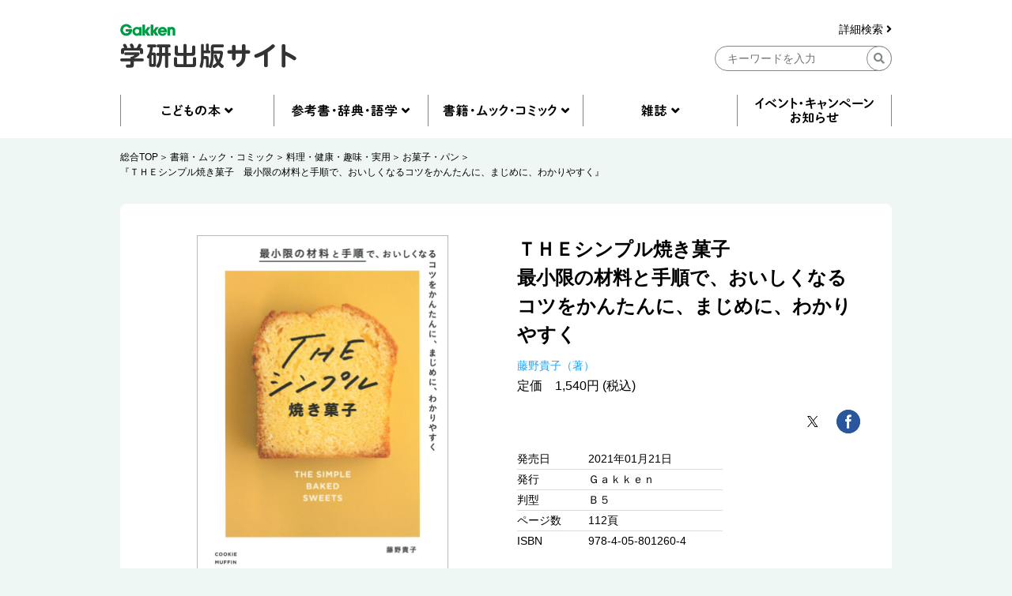

--- FILE ---
content_type: text/html; charset=UTF-8
request_url: https://hon.gakken.jp/book/2380126000
body_size: 58269
content:
<!DOCTYPE html>
<html lang="ja">

<head prefix="og: http://ogp.me/ns# fb: http://ogp.me/ns/fb# article: http://ogp.me/ns/article#">
<meta charset="UTF-8">
<title>『ＴＨＥシンプル焼き菓子　最小限の材料と手順で、おいしくなるコツをかんたんに、まじめに、わかりやすく』 ｜ 学研出版サイト</title>
<meta name="description" content="基本の材料は、卵、小麦粉、砂糖、バターの４つ。この材料だけでもコツさえちゃんとおさえれば、とっておきのお菓子になります。本書では、失敗しないようにつくれるよう大きなプロセス写真でサポート。最小限の材料で、最大限においしくできます。">


<meta property="og:site_name" content="学研出版サイト" />
<meta property="og:title" content="『ＴＨＥシンプル焼き菓子　最小限の材料と手順で、おいしくなるコツをかんたんに、まじめに、わかりやすく』" />
<meta property="og:type" content="article" />
<meta property="og:url" content="https://hon.gakken.jp/book/2380126000" />
<meta property="og:image" content="https://hon.gakken.jp/img/books/352x452/4058012609.jpg" />
<meta property="og:description" content="基本の材料は、卵、小麦粉、砂糖、バターの４つ。この材料だけでもコツさえちゃんとおさえれば、とっておきのお菓子になります。本書では、失敗しないようにつくれるよう大きなプロセス写真でサポート。最小限の材料で、最大限においしくできます。" />



<!-- Google Tag Manager -->
<script>(function(w,d,s,l,i){w[l]=w[l]||[];w[l].push({'gtm.start':
new Date().getTime(),event:'gtm.js'});var f=d.getElementsByTagName(s)[0],
j=d.createElement(s),dl=l!='dataLayer'?'&l='+l:'';j.async=true;j.src=
'https://www.googletagmanager.com/gtm.js?id='+i+dl;f.parentNode.insertBefore(j,f);
})(window,document,'script','dataLayer','GTM-N8NXV3R');</script>
<!-- End Google Tag Manager -->


<link rel="stylesheet" type="text/css" href="/css/reset.css">
<link rel="stylesheet" type="text/css" href="/css/slick.css">
<link rel="stylesheet" type="text/css" href="/css/utility.css">
<link rel="stylesheet" type="text/css" href="/css/common-pc.css" media="print">
<link rel="stylesheet" type="text/css" href="/css/page-book-pc.css" media="print">
<link rel="stylesheet" type="text/css" href="/css/common-pc.css" media="screen and (min-width: 769px)">
<link rel="stylesheet" type="text/css" href="/css/common-sp.css" media="screen and (max-width: 768px)">
<link rel="stylesheet" type="text/css" href="/css/page-book-pc.css" media="screen and (min-width: 769px)">
<link rel="stylesheet" type="text/css" href="/css/page-book-sp.css" media="screen and (max-width: 768px)">
<link rel="stylesheet" href="https://use.fontawesome.com/releases/v5.8.1/css/all.css" integrity="sha384-50oBUHEmvpQ+1lW4y57PTFmhCaXp0ML5d60M1M7uH2+nqUivzIebhndOJK28anvf" crossorigin="anonymous">
<link rel="shortcut icon" href="/img/favicon.ico">



<script src="/js/jquery-3.3.1.min.js"></script>
<script src="/js/slick.min.js"></script>
<script src="/js/common.js"></script>


</head>
<body class="l-body">

<!-- Google Tag Manager (noscript) -->
<noscript><iframe src="https://www.googletagmanager.com/ns.html?id=GTM-N8NXV3R"
height="0" width="0" style="display:none;visibility:hidden"></iframe></noscript>
<!-- End Google Tag Manager (noscript) -->
<!-- header -->
<header id="header" class="l-header">
  <div class="l-container">
    <div class="l-header__logo">
      <a href="/"><img src="/img/gakken__logo.png" alt="学研出版サイトロゴ" class="u-pc"></a>
      <a href="/"><img src="/img/gakken__logo__sp.png" alt="学研出版サイトロゴ" class="u-sp"></a>
    </div>
    <div class="l-header__search u-pc">
      <form action="/search/" method="post">
      <div class="l-header__search__detail u-pc">
        <a href="/search/">詳細検索 <i class="fas fa-angle-right"></i></a>
      </div>
      <input type="hidden" name="token" value="e7bc13e7b3583c2540f2b3616863daf35908fa67f081e62bcd131e1980116c86">
      <input type="hidden" name="submit" value="keyword">
      <div class="l-header__search__input u-pc">
        <input type="text" name="q" placeholder="キーワードを入力" class="">
        <div class="l-header__btn-search">
          <button><i class="fas fa-search"></i></button>
        </div>
      </div>
      </form>
    </div>
    <div class="l-header__btn u-sp">
      <div class="l-header__btn__hamburger u-sp">
        <img src="/img/icon__hamburger-menu.png" alt="MENU">
      </div>
      <div class="l-header__btn__search u-sp">
        <img src="/img/icon__search__sp.png" alt="検索">
      </div>
    </div>
  </div>
  <div class="l-header__search u-sp">
    <form action="/search/" method="post">
    <input type="hidden" name="submit" value="keyword">
    <div class="l-header__search__input">
      <input type="text" name="q" placeholder="キーワードを入力" class="">
      <div class="l-header__btn-search">
        <button><i class="fas fa-search"></i></button>
      </div>
    </div>
    </form>
    <div class="l-header__search__detail">
      <a href="/search/">詳細検索 <i class="fas fa-angle-right"></i></a>
    </div>
  </div>
  <div class="l-header__btn-close u-sp">
    <img src="/img/icon__close.png" alt="閉じる">
  </div>
</header>
<!-- header --><nav class="l-nav u-pc">
  <div class="l-container">
    <ul class="l-nav__first">
      <li class="l-nav__first-item">
        <a title="" data-target="nav01" class="nav__open"></a>
      </li>
      <li class="l-nav__first-item">
        <a title="" data-target="nav02" class="nav__open"></a>
      </li>
      <li class="l-nav__first-item">
        <a title="" data-target="nav03" class="nav__open"></a>
      </li>
      <li class="l-nav__first-item">
        <a title="" data-target="nav04" class="nav__open"></a>
      </li>
      <li class="l-nav__first-item">
        <a href="/info/"></a>
      </li>
    </ul>
    <ul class="l-nav__second nav01">
      <li class="l-nav__second-item">
        <ul class="l-nav__second__top">
          <li class="l-nav__second__top-item"><a href="/children/"><img src="/img/nav__childrenbook.png" alt="こどもの本"></a></li>
          <li class="l-nav__second__top-item"><a href="/children/books.html?rankings"><img src="/img/nav__ranking.png" alt="ランキング"></a></li>
        </ul>
        <div class="l-nav__second__bottom">
          <div class="l-nav__second__bottom-col">
            <div class="l-nav__second__bottom-headings">
              <img src="/img/nav__genre.png" alt="ジャンル">
            </div>
            <div class="l-nav__second__bottom-wrapper">
              <ul class="l-nav__second-list">
                <li class="l-nav__second-list-item"><a href="/children/picture_books/">絵本</a></li>
                <li class="l-nav__second-list-item"><a href="/children/preschool/">幼児おべんきょう</a></li>
                <li class="l-nav__second-list-item"><a href="/children/play/">あそび・工作</a></li>
                <li class="l-nav__second-list-item"><a href="/children/educational/">知育トイ・知育教材</a></li>
                <li class="l-nav__second-list-item"><a href="/children/reading/">読み物</a></li>
                <li class="l-nav__second-list-item"><a href="/children/encyclopedias/">図鑑・百科</a></li>
                <li class="l-nav__second-list-item"><a href="/children/mangas/">学習まんが</a></li>
              </ul>
              <ul class="l-nav__second-list">
                <li class="l-nav__second-list-item"><a href="/children/gift/">プレゼント用おすすめセット</a></li>
                <li class="l-nav__second-list-item"><a href="/children/library/">図書館向け</a></li>
                <li class="l-nav__second-list-item"><a href="/children/projects/">自由研究</a></li>
              </ul>
            </div>
          </div>
          <div class="l-nav__second__bottom-col">
            <div class="l-nav__second__bottom-headings">
              <img src="/img/nav__target-age.png" alt="対象年齢">
            </div>
            <div class="l-nav__second__bottom-wrapper">
              <ul class="l-nav__second-list">
                <li class="l-nav__second-list-item"><a href="/children/books.html?age=1">０歳</a></li>
                <li class="l-nav__second-list-item"><a href="/children/books.html?age=2">１歳</a></li>
                <li class="l-nav__second-list-item"><a href="/children/books.html?age=3">２歳</a></li>
                <li class="l-nav__second-list-item"><a href="/children/books.html?age=4">３歳</a></li>
                <li class="l-nav__second-list-item"><a href="/children/books.html?age=5">４歳</a></li>
                <li class="l-nav__second-list-item"><a href="/children/books.html?age=6">５歳</a></li>
                <li class="l-nav__second-list-item"><a href="/children/books.html?age=7">６歳</a></li>
              </ul>
              <ul class="l-nav__second-list">
                <li class="l-nav__second-list-item"><a href="/children/books.html?age=8">小１</a></li>
                <li class="l-nav__second-list-item"><a href="/children/books.html?age=9">小２</a></li>
                <li class="l-nav__second-list-item"><a href="/children/books.html?age=10">小３</a></li>
                <li class="l-nav__second-list-item"><a href="/children/books.html?age=11">小４</a></li>
                <li class="l-nav__second-list-item"><a href="/children/books.html?age=12">小５</a></li>
                <li class="l-nav__second-list-item"><a href="/children/books.html?age=13">小６</a></li>
                <li class="l-nav__second-list-item"><a href="/children/books.html?age=14">中１</a></li>
                <li class="l-nav__second-list-item"><a href="/children/books.html?age=15">中２</a></li>
                <li class="l-nav__second-list-item"><a href="/children/books.html?age=16">中３</a></li>
                <li class="l-nav__second-list-item"><a href="/children/books.html?age=19">一般</a></li>
              </ul>
            </div>
          </div>
        </div>
      </li>
    </ul>
    <ul class="l-nav__second nav02">
      <li class="l-nav__second-item">
        <ul class="l-nav__second__top">
          <li class="l-nav__second__top-item"><a href="/reference/"><img src="/img/nav__reference.png" alt="参考書・辞典・語学"></a></li>
          <li class="l-nav__second__top-item"><a href="/reference/books.html?rankings"><img src="/img/nav__ranking.png" alt="ランキング"></a></li>
        </ul>
        <div class="l-nav__second__bottom">
          <div class="l-nav__second__bottom-col">
            <div class="l-nav__second__bottom-headings">
              <img src="/img/nav__genre.png" alt="ジャンル">
            </div>
            <div class="l-nav__second__bottom-wrapper">
              <ul class="l-nav__second-list">
                <li class="l-nav__second-list-item"><a href="/reference/preschool/">幼児向け参考書・問題集</a></li>
                <li class="l-nav__second-list-item"><a href="/reference/elementary/">小学生向け参考書・問題集</a></li>
                <li class="l-nav__second-list-item"><a href="/reference/juniorhigh/">中学生向け参考書・問題集</a></li>
                <li class="l-nav__second-list-item"><a href="/reference/highschool/">高校生向け参考書・問題集</a></li>
                <li class="l-nav__second-list-item"><a href="/reference/dictionaries/">辞典（辞書）・事典・字典</a></li>
                <li class="l-nav__second-list-item"><a href="/reference/eiken/">資格・検定</a></li>
                <li class="l-nav__second-list-item"><a href="/reference/language/">語学</a></li>
              </ul>
              <ul class="l-nav__second-list">
                <li class="l-nav__second-list-item"><a href="/reference/further/">進学・就職</a></li>
                <li class="l-nav__second-list-item"><a href="/reference/update/">大人の学び直し</a></li>
              </ul>
            </div>
          </div>
          <div class="l-nav__second__bottom-col">
            <div class="l-nav__second__bottom-headings">
              <img src="/img/nav__target-age.png" alt="対象年齢">
            </div>
            <div class="l-nav__second__bottom-wrapper">
              <ul class="l-nav__second-list">
                <li class="l-nav__second-list-item"><a href="/reference/books.html?age=3">２歳</a></li>
                <li class="l-nav__second-list-item"><a href="/reference/books.html?age=4">３歳</a></li>
                <li class="l-nav__second-list-item"><a href="/reference/books.html?age=5">４歳</a></li>
                <li class="l-nav__second-list-item"><a href="/reference/books.html?age=6">５歳</a></li>
                <li class="l-nav__second-list-item"><a href="/reference/books.html?age=8">小１</a></li>
                <li class="l-nav__second-list-item"><a href="/reference/books.html?age=9">小２</a></li>
                <li class="l-nav__second-list-item"><a href="/reference/books.html?age=10">小３</a></li>
              </ul>
              <ul class="l-nav__second-list">
                <li class="l-nav__second-list-item"><a href="/reference/books.html?age=11">小４</a></li>
                <li class="l-nav__second-list-item"><a href="/reference/books.html?age=12">小５</a></li>
                <li class="l-nav__second-list-item"><a href="/reference/books.html?age=13">小６</a></li>
                <li class="l-nav__second-list-item"><a href="/reference/books.html?age=14">中１</a></li>
                <li class="l-nav__second-list-item"><a href="/reference/books.html?age=15">中２</a></li>
                <li class="l-nav__second-list-item"><a href="/reference/books.html?age=16">中３</a></li>
                <li class="l-nav__second-list-item"><a href="/reference/books.html?age=17">高校生</a></li>
                <li class="l-nav__second-list-item"><a href="/reference/books.html?age=18">大学生</a></li>
                <li class="l-nav__second-list-item"><a href="/reference/books.html?age=19">一般</a></li>
              </ul>
            </div>
          </div>
        </div>
      </li>
    </ul>
    <ul class="l-nav__second nav03">
      <li class="l-nav__second-item">
        <ul class="l-nav__second__top">
          <li class="l-nav__second__top-item"><a href="/books/"><img src="/img/nav__mook.png" alt="書籍・ムック・コミック"></a></li>
          <li class="l-nav__second__top-item"><a href="/books/books.html?rankings"><img src="/img/nav__ranking.png" alt="ランキング"></a></li>
        </ul>
        <div class="l-nav__second__bottom">
          <div class="l-nav__second__bottom-col">
            <div class="l-nav__second__bottom-headings">
              <img src="/img/nav__genre.png" alt="ジャンル">
            </div>
            <div class="l-nav__second__bottom-wrapper">
              <ul class="l-nav__second-list">
                <li class="l-nav__second-list-item"><a href="/books/practical/">料理・健康・趣味・実用</a></li>
                <li class="l-nav__second-list-item"><a href="/books/entertainment/">エンタテインメント</a></li>
                <li class="l-nav__second-list-item"><a href="/books/history/">歴史・宗教・科学</a></li>
              </ul>
              <ul class="l-nav__second-list">
                <li class="l-nav__second-list-item"><a href="/books/business/">社会・ビジネス</a></li>
                <li class="l-nav__second-list-item"><a href="/books/literature/">文芸・ノンフィクション</a></li>
                <li class="l-nav__second-list-item"><a href="/books/comics/">コミック</a></li>
              </ul>
            </div>
          </div>
          <div class="l-nav__second__bottom-col">
            <div class="l-nav__second__bottom-wrapper">
            <div class="l-nav__second__bottom-headings">
            </div>
              <ul class="l-nav__second-list">
                <li class="l-nav__second-list-item"><a href="/books/medical/">医学専門書</a></li>
                <li class="l-nav__second-list-item"><a href="/books/nursing/">看護専門書</a></li>
                <li class="l-nav__second-list-item"><a href="/books/technical/">各種専門書</a></li>
              </ul>
              <ul class="l-nav__second-list">
                <li class="l-nav__second-list-item"><a href="/books/certification/">資格・検定</a></li>
              </ul>
            </div>
          </div>
        </div>
      </li>
    </ul>
    <ul class="l-nav__second nav04">
      <li class="l-nav__second-item">
        <ul class="l-nav__second__top">
          <li class="l-nav__second__top-item"><a href="/magazines/"><img src="/img/nav__magazine.png" alt="雑誌"></a></li>
          <li class="l-nav__second__top-item"><a href="/magazines/books.html?rankings"><img src="/img/nav__ranking.png" alt="ランキング"></a></li>
        </ul>
        <div class="l-nav__second__bottom">
          <div class="l-nav__second__bottom-col">
            <div class="l-nav__second__bottom-headings">
              <img src="/img/nav__genre.png" alt="ジャンル">
            </div>
            <div class="l-nav__second__bottom-wrapper">
              <ul class="l-nav__second-list">
                <li class="l-nav__second-list-item"><a href="/magazines/#children">こども雑誌</a></li>
                <li class="l-nav__second-list-item"><a href="/magazines/#education">教育・保育</a></li>
              </ul>
              <ul class="l-nav__second-list">
                <li class="l-nav__second-list-item"><a href="/magazines/#medical">医療・看護</a></li>
                <li class="l-nav__second-list-item"><a href="/magazines/#anime">アニメ</a></li>
              </ul>
            </div>
          </div>
          <div class="l-nav__second__bottom-col">
            <div class="l-nav__second__bottom-wrapper">
            <div class="l-nav__second__bottom-headings">
            </div>
              <ul class="l-nav__second-list">
                <li class="l-nav__second-list-item"><a href="/magazines/#puzzles">パズル</a></li>
              </ul>
            </div>
          </div>
        </div>
      </li>
    </ul>
  </div>
</nav>

<nav class="l-nav u-sp">
  <div class="l-nav__inner">
    <ul class="l-nav__first">
      <li class="l-nav__first-item">
        <div class="l-nav__first-item-headings c-accordion-open">
          <img src="/img/nav__childrenbook__sp.png" alt="こどもの本">
        </div>
        <div class="l-nav__second">
          <ul class="l-nav__second__top">
            <li class="l-nav__second__top-item c-childrenbook"><a href="/children/"><img src="/img/nav__childrenbook__second__sp.png" alt="こどもの本TOP"></a></li>
            <li class="l-nav__second__top-item c-ranking"><a href="/children/books.html?rankings"><img src="/img/nav__ranking__sp.png" alt="ランキング"></a></li>
          </ul>
          <div class="l-nav__second__bottom">
            <div class="l-nav__second__bottom-col">
              <div class="l-nav__second__bottom-headings c-genre">
                <img src="/img/nav__genre__sp.png" alt="ジャンル">
              </div>
              <div class="l-nav__second__bottom-wrapper">
                <ul class="l-nav__second-list">
                  <li class="l-nav__second-list-item"><a href="/children/picture_books/">絵本</a></li>
                  <li class="l-nav__second-list-item"><a href="/children/preschool/">幼児おべんきょう</a></li>
                  <li class="l-nav__second-list-item"><a href="/children/play/">あそび・工作</a></li>
                  <li class="l-nav__second-list-item"><a href="/children/educational/">知育トイ・知育教材</a></li>
                  <li class="l-nav__second-list-item"><a href="/children/reading/">読み物</a></li>
                  <li class="l-nav__second-list-item"><a href="/children/encyclopedias/">図鑑・百科</a></li>
                  <li class="l-nav__second-list-item"><a href="/children/mangas/">学習まんが</a></li>
                  <li class="l-nav__second-list-item"><a href="/children/gift/">プレゼント用おすすめセット</a></li>
                  <li class="l-nav__second-list-item"><a href="/children/library/">図書館向け</a></li>
                  <li class="l-nav__second-list-item"><a href="/children/projects/">自由研究</a></li>
                </ul>
              </div>

            </div>
            <div class="l-nav__second__bottom-col">
              <div class="l-nav__second__bottom-headings c-target-age">
                <img src="/img/nav__target-age.png" alt="対象年齢">
              </div>
              <div class="l-nav__second__bottom-wrapper">
                <ul class="l-nav__second-list">
                  <li class="l-nav__second-list-item"><a href="/children/books.html?age=1">０歳</a></li>
                  <li class="l-nav__second-list-item"><a href="/children/books.html?age=2">１歳</a></li>
                  <li class="l-nav__second-list-item"><a href="/children/books.html?age=3">２歳</a></li>
                  <li class="l-nav__second-list-item"><a href="/children/books.html?age=4">３歳</a></li>
                  <li class="l-nav__second-list-item"><a href="/children/books.html?age=5">４歳</a></li>
                  <li class="l-nav__second-list-item"><a href="/children/books.html?age=6">５歳</a></li>
                  <li class="l-nav__second-list-item"><a href="/children/books.html?age=7">６歳</a></li>
                  <li class="l-nav__second-list-item"><a href="/children/books.html?age=8">小１</a></li>
                  <li class="l-nav__second-list-item"><a href="/children/books.html?age=9">小２</a></li>
                  <li class="l-nav__second-list-item"><a href="/children/books.html?age=10">小３</a></li>
                  <li class="l-nav__second-list-item"><a href="/children/books.html?age=11">小４</a></li>
                  <li class="l-nav__second-list-item"><a href="/children/books.html?age=12">小５</a></li>
                  <li class="l-nav__second-list-item"><a href="/children/books.html?age=13">小６</a></li>
                  <li class="l-nav__second-list-item"><a href="/children/books.html?age=14">中１</a></li>
                  <li class="l-nav__second-list-item"><a href="/children/books.html?age=15">中２</a></li>
                  <li class="l-nav__second-list-item"><a href="/children/books.html?age=16">中３</a></li>
                  <li class="l-nav__second-list-item"><a href="/children/books.html?age=19">一般</a></li>
                </ul>
              </div>

            </div>

          </div>
        </div>
      </li>
      <li class="l-nav__first-item">
        <div class="l-nav__first-item-headings  c-accordion-open">
          <img src="/img/nav__reference__sp.png" alt="参考書・辞典・語学">
        </div>
        <div class="l-nav__second">
          <ul class="l-nav__second__top">
            <li class="l-nav__second__top-item c-reference"><a href="/reference/"><img src="/img/nav__reference__second__sp.png" alt="参考書・辞典・語学TOP"></a></li>
            <li class="l-nav__second__top-item c-ranking"><a href="/reference/books.html?rankings"><img src="/img/nav__ranking__sp.png" alt="ランキング"></a></li>
          </ul>
          <div class="l-nav__second__bottom">
            <div class="l-nav__second__bottom-col">
              <div class="l-nav__second__bottom-headings c-genre">
                <img src="/img/nav__genre__sp.png" alt="ジャンル">
              </div>
              <div class="l-nav__second__bottom-wrapper">
                <ul class="l-nav__second-list">
                  <li class="l-nav__second-list-item"><a href="/reference/preschool/">幼児向け参考書・問題集</a></li>
                  <li class="l-nav__second-list-item"><a href="/reference/elementary/">小学生向け参考書・問題集</a></li>
                  <li class="l-nav__second-list-item"><a href="/reference/juniorhigh/">中学生向け参考書・問題集</a></li>
                  <li class="l-nav__second-list-item"><a href="/reference/highschool/">高校生向け参考書・問題集</a></li>
                  <li class="l-nav__second-list-item"><a href="/reference/dictionaries/">辞典（辞書）・事典・字典</a></li>
                  <li class="l-nav__second-list-item"><a href="/reference/eiken/">資格・検定</a></li>
                  <li class="l-nav__second-list-item"><a href="/reference/language/">語学</a></li>
                  <li class="l-nav__second-list-item"><a href="/reference/further/">進学・就職</a></li>
                  <li class="l-nav__second-list-item"><a href="/reference/update/">大人の学び直し</a></li>
                </ul>
              </div>

            </div>
            <div class="l-nav__second__bottom-col">
              <div class="l-nav__second__bottom-headings c-target-age">
                <img src="/img/nav__target-age.png" alt="対象年齢">
              </div>
              <div class="l-nav__second__bottom-wrapper">
                <ul class="l-nav__second-list">
                  <li class="l-nav__second-list-item"><a href="/reference/books.html?age=3">２歳</a></li>
                  <li class="l-nav__second-list-item"><a href="/reference/books.html?age=4">３歳</a></li>
                  <li class="l-nav__second-list-item"><a href="/reference/books.html?age=5">４歳</a></li>
                  <li class="l-nav__second-list-item"><a href="/reference/books.html?age=6">５歳</a></li>
                  <li class="l-nav__second-list-item"><a href="/reference/books.html?age=8">小１</a></li>
                  <li class="l-nav__second-list-item"><a href="/reference/books.html?age=9">小２</a></li>
                  <li class="l-nav__second-list-item"><a href="/reference/books.html?age=10">小３</a></li>
                  <li class="l-nav__second-list-item"><a href="/reference/books.html?age=11">小４</a></li>
                  <li class="l-nav__second-list-item"><a href="/reference/books.html?age=12">小５</a></li>
                  <li class="l-nav__second-list-item"><a href="/reference/books.html?age=13">小６</a></li>
                  <li class="l-nav__second-list-item"><a href="/reference/books.html?age=14">中１</a></li>
                  <li class="l-nav__second-list-item"><a href="/reference/books.html?age=15">中２</a></li>
                  <li class="l-nav__second-list-item"><a href="/reference/books.html?age=16">中３</a></li>
                  <li class="l-nav__second-list-item"><a href="/reference/books.html?age=17">高校生</a></li>
                  <li class="l-nav__second-list-item"><a href="/reference/books.html?age=18">大学生</a></li>
                  <li class="l-nav__second-list-item"><a href="/reference/books.html?age=19">一般</a></li>
                </ul>
              </div>

            </div>

          </div>
        </div>
      </li>
      <li class="l-nav__first-item">
        <div class="l-nav__first-item-headings  c-accordion-open">
          <img src="/img/nav__mook__sp.png" alt="書籍・ムック・コミック">
        </div>
        <div class="l-nav__second">
          <ul class="l-nav__second__top">
            <li class="l-nav__second__top-item c-mook"><a href="/books/"><img src="/img/nav__mook__second__sp.png" alt="書籍・ムック・コミックTOP"></a></li>
            <li class="l-nav__second__top-item c-ranking"><a href="/books/books.html?rankings"><img src="/img/nav__ranking__sp.png" alt="ランキング"></a></li>
          </ul>
          <div class="l-nav__second__bottom">
            <div class="l-nav__second__bottom-col">
              <div class="l-nav__second__bottom-headings c-genre">
                <img src="/img/nav__genre__sp.png" alt="ジャンル">
              </div>
              <div class="l-nav__second__bottom-wrapper">
                <ul class="l-nav__second-list">
                  <li class="l-nav__second-list-item"><a href="/books/practical/">料理・健康・趣味・実用</a></li>
                  <li class="l-nav__second-list-item"><a href="/books/entertainment/">エンタテインメント</a></li>
                  <li class="l-nav__second-list-item"><a href="/books/history/">歴史・宗教・科学</a></li>
                  <li class="l-nav__second-list-item"><a href="/books/business/">社会・ビジネス</a></li>
                  <li class="l-nav__second-list-item"><a href="/books/literature/">文芸・ノンフィクション</a></li>
                  <li class="l-nav__second-list-item"><a href="/books/comics/">コミック</a></li>
                  <li class="l-nav__second-list-item"><a href="/books/medical/">医学専門書</a></li>
                  <li class="l-nav__second-list-item"><a href="/books/nursing/">看護専門書</a></li>
                  <li class="l-nav__second-list-item"><a href="/books/technical/">各種専門書</a></li>
                  <li class="l-nav__second-list-item"><a href="/books/certification/">資格・検定</a></li>
                </ul>
              </div>
            </div>
          </div>
        </div>
      </li>
      <li class="l-nav__first-item">
        <div class="l-nav__first-item-headings c-accordion-open">
          <img src="/img/nav__magazine__sp.png" alt="雑誌">
        </div>
        <div class="l-nav__second">
          <ul class="l-nav__second__top">
            <li class="l-nav__second__top-item c-magazine"><a href="/magazines/"><img src="/img/nav__magazine__second__sp.png" alt="雑誌TOP"></a></li>
            <li class="l-nav__second__top-item c-ranking"><a href="/magazines/books.html?rankings"><img src="/img/nav__ranking__sp.png" alt="ランキング"></a></li>
          </ul>
          <div class="l-nav__second__bottom">
            <div class="l-nav__second__bottom-col">
              <div class="l-nav__second__bottom-headings c-genre">
                <img src="/img/nav__genre__sp.png" alt="ジャンル">
              </div>
              <div class="l-nav__second__bottom-wrapper">
                <ul class="l-nav__second-list">
                  <li class="l-nav__second-list-item"><a href="/magazines/#children">こども雑誌</a></li>
                  <li class="l-nav__second-list-item"><a href="/magazines/#education">教育・保育</a></li>
                  <li class="l-nav__second-list-item"><a href="/magazines/#medical">医療・看護</a></li>
                  <li class="l-nav__second-list-item"><a href="/magazines/#anime">アニメ</a></li>
                  <li class="l-nav__second-list-item"><a href="/magazines/#puzzles">パズル</a></li>
                </ul>
              </div>

            </div>
          </div>
        </div>
      </li>
      <li class="l-nav__first-item">
        <div class="l-nav__first-item-headings">
          <a href="/info/"><img src="/img/nav__event__sp.png" alt="イベント・キャンペーン・お知らせ"></a>
        </div>
      </li>
      <li class="l-nav__first-item">
        <div class="l-nav__first-item-headings">
          <a href="/search/"><img src="/img/nav__detail-search__sp.png" alt="詳細検索"></a>
        </div>
      </li>
      <li class="l-nav__first-item">
        <div class="l-nav__first-item-headings">
          <a href="/agreement/"><img src="/img/nav__sitepolicy__sp.png" alt="サイトのご利用にあたって"></a>
        </div>
      </li>
      <li class="l-nav__first-item">
        <div class="l-nav__first-item-headings">
          <a href="https://gakken-plus.co.jp/rights/" target="_blank"><img src="/img/nav__copyright__sp.png" alt="著作物の使用等について"></a>
        </div>
      </li>
      <li class="l-nav__first-item">
        <div class="l-nav__first-item-headings">
          <a href="/sitemap/"><img src="/img/nav__sitemap__sp.png" alt="サイトマップ"></a>
        </div>
      </li>
      <li class="l-nav__first-item">
        <div class="l-nav__first-item-headings">
          <a href="https://gakken-plus.co.jp/contact/" target="_blank"><img src="/img/nav__contact__sp.png" alt="お問い合わせ"></a>
        </div>
      </li>
    </ul>
  </div>
</nav>
<!-- nav -->
<section class="c-breadcrum u-pc">
  <div class="l-container">
    <ul class="c-breadcrum-list">
            <li class="c-breadcrum-list-item">
        <a href="/">総合TOP</a>
      </li>
                  <li class="c-breadcrum-list-item">
        <a href="/books/">書籍・ムック・コミック</a>
      </li>
                  <li class="c-breadcrum-list-item">
        <a href="/books/practical/">料理・健康・趣味・実用</a>
      </li>
                  <li class="c-breadcrum-list-item">
        <a href="/books/practical/baking/">お菓子・パン</a>
      </li>
            <li class="c-breadcrum-list-item">
        <a href="/book/2380126000">『ＴＨＥシンプル焼き菓子　最小限の材料と手順で、おいしくなるコツをかんたんに、まじめに、わかりやすく』</a>
      </li>
    </ul>
  </div>
</section>


<section class="p-book__detail">
  <div class="l-container l-section">
    <div class="p-book__detail-col">

            <p class="p-book__detail__title u-sp">ＴＨＥシンプル焼き菓子<br/>最小限の材料と手順で、おいしくなるコツをかんたんに、まじめに、わかりやすく</p>
                                    <ul class="p-book__detail__author u-sp">
                <li class="p-book__detail__author-item">
          <a href="/author/%E8%97%A4%E9%87%8E%E8%B2%B4%E5%AD%90">藤野貴子（著）</a>
        </li>
              </ul>

      <div class="p-book__detail-slider-wrapper">
        <div class="p-book__detail-slider">
          <div class="p-book__detail__slider-item">
            <a href="javascript:;"><img src="/img/books/352x452/2380126000.jpg" alt=""></a>
          </div>
                            </div>
        <div class="p-book__detail__btn-arrow u-sp">
          <img src="/img/btn__arrow__next.png" alt="＞">
        </div>
        <div class="p-book__detail__btn-buy u-sp">
          <div class="p-book__detail__btn-buy-headings">
            <span>ご購入はこちらから</span>
          </div>
          <ul class="p-book__detail__btn-buy-list">
            <li class="p-book__detail__btn-buy-item p-book__detail__btn-buy-item__shopgakken shopgakken-stockless">
                          </li>
                      <li class="p-book__detail__btn-buy-item">
              <a data-target="p-book__modal04" class="u-modal-open"><img src="/img/btn__netshop.png" alt="ネット書店"></a>
            </li>
                              </ul>
        </div>
      </div>

      
      
      <p class="p-book__detail__price u-sp">
      定価　1,540円 (税込)
      </p>

      

                  <p class="p-book__detail-seeimage u-pc">
        <a data-target="p-book__modal01" class="u-modal-open">1件全ての画像を見る <i class="fas fa-angle-right"></i></a>
      </p>
      
      <div class="p-book__detail__table u-sp">
        <p class="p-book__detail__releasedate u-sp"><span class="p-book__detail__table-headings">発売日</span><span class="p-book__detail__table-contents">2021年01月21日</span></p>
        <p class="p-book__detail__publisher u-sp"><span class="p-book__detail__table-headings">発行</span><span class="p-book__detail__table-contents">Ｇａｋｋｅｎ       </span></p>        <p class="p-book__detail__size u-sp"><span class="p-book__detail__table-headings">判型</span><span class="p-book__detail__table-contents">Ｂ５</span></p>        <p class="p-book__detail__pagenumber u-sp"><span class="p-book__detail__table-headings">ページ数</span><span class="p-book__detail__table-contents">112頁</span></p>        <p class="p-book__detail__isbn u-sp"><span class="p-book__detail__table-headings">ISBN</span><span class="p-book__detail__table-contents">978-4-05-801260-4</span></p>      </div>

            
      
      <div class="p-book__detail-label">
        <div class="p-book__detail-label-row">
          <div class="p-book__detail-label-headings">
            対象
          </div>
          <ul class="p-book__detail-label-list">
                        <li class="p-book__detail-label-item c-label maintarget">20歳代</li>
                        <li class="p-book__detail-label-item c-label maintarget">30歳代</li>
                        <li class="p-book__detail-label-item c-label maintarget">40歳代</li>
                        <li class="p-book__detail-label-item c-label maintarget">50歳代</li>
                        <li class="p-book__detail-label-item c-label maintarget">60歳代</li>
                        <li class="p-book__detail-label-item c-label maintarget">70歳以上</li>
                      </ul>
        </div>
                      </div>

          
    </div>
    
    <div class="p-book__detail-col">
            <p class="p-book__detail__title u-pc">ＴＨＥシンプル焼き菓子<br/>最小限の材料と手順で、おいしくなるコツをかんたんに、まじめに、わかりやすく</p>
                              
      
      <ul class="p-book__detail__author u-pc">
                <li class="p-book__detail__author-item">
          <a href="/author/%E8%97%A4%E9%87%8E%E8%B2%B4%E5%AD%90">藤野貴子（著）</a>
        </li>
              </ul>

      <p class="p-book__detail__price u-pc">
      定価　1,540円 (税込)
      </p>

      

      <ul class="c-btn-share p-book__detail__btn-share u-pc">
        <li class="c-btn-share-item p-book__detail__btn-share-item">
          <a href="https://twitter.com/share?text=%E3%80%8E%EF%BC%B4%EF%BC%A8%EF%BC%A5%E3%82%B7%E3%83%B3%E3%83%97%E3%83%AB%E7%84%BC%E3%81%8D%E8%8F%93%E5%AD%90%E3%80%80%E6%9C%80%E5%B0%8F%E9%99%90%E3%81%AE%E6%9D%90%E6%96%99%E3%81%A8%E6%89%8B%E9%A0%86%E3%81%A7%E3%80%81%E3%81%8A%E3%81%84%E3%81%97%E3%81%8F%E3%81%AA%E3%82%8B%E3%82%B3%E3%83%84%E3%82%92%E3%81%8B%E3%82%93%E3%81%9F%E3%82%93%E3%81%AB%E3%80%81%E3%81%BE%E3%81%98%E3%82%81%E3%81%AB%E3%80%81%E3%82%8F%E3%81%8B%E3%82%8A%E3%82%84%E3%81%99%E3%81%8F%E3%80%8F%20%EF%BD%9C%20%E5%AD%A6%E7%A0%94%E5%87%BA%E7%89%88%E3%82%B5%E3%82%A4%E3%83%88&url=https%3A%2F%2Fhon.gakken.jp%2Fbook%2F2380126000" target="_blank"><img src="/img/icon__x.png" alt="x"></a>
        </li>
        <li class="c-btn-share-item p-book__detail__btn-share-item">
          <a href="https://www.facebook.com/sharer/sharer.php?u=https://hon.gakken.jp/book/2380126000" target="_blank"><img src="/img/icon__facebook.png" alt="facebook"></a>
        </li>
      </ul>
      <div class="p-book__detail__table u-pc">
        <p class="p-book__detail__releasedate u-pc"><span>発売日</span>2021年01月21日</p>
        <p class="p-book__detail__publisher u-pc"><span>発行</span>Ｇａｋｋｅｎ       </p>        <p class="p-book__detail__size u-pc"><span>判型</span>Ｂ５</p>        <p class="p-book__detail__pagenumber u-pc"><span>ページ数</span>112頁</p>        <p class="p-book__detail__isbn u-pc"><span>ISBN</span>978-4-05-801260-4</p>      </div>
      <ul class="p-book__detail__btn-trial">
                      </ul>
      <div class="p-book__detail__btn-buy">
        <div class="p-book__detail__btn-buy-headings">
          <span>ご購入はこちらから</span>
        </div>
        <ul class="p-book__detail__btn-buy-list">
          <li class="p-book__detail__btn-buy-item p-book__detail__btn-buy-item__shopgakken shopgakken-stockless">
                      </li>
                    <li class="p-book__detail__btn-buy-item">
            <a data-target="p-book__modal02" class="u-modal-open"><img src="/img/btn__netshop.png" alt="ネット書店"></a>
          </li>
                            </ul>
      </div>


        
      <ul class="c-btn-share p-book__detail__btn-share u-sp">
        <li class="c-btn-share-item p-book__detail__btn-share-item">
          <a href="https://social-plugins.line.me/lineit/share?url=https%3A%2F%2Fhon.gakken.jp%2Fbook%2F2380126000" target="_blank"><img src="/img/icon__line.png" alt="LINE"></a>
        </li>
        <li class="c-btn-share-item p-book__detail__btn-share-item">
          <a href="https://twitter.com/share?text=%E3%80%8E%EF%BC%B4%EF%BC%A8%EF%BC%A5%E3%82%B7%E3%83%B3%E3%83%97%E3%83%AB%E7%84%BC%E3%81%8D%E8%8F%93%E5%AD%90%E3%80%80%E6%9C%80%E5%B0%8F%E9%99%90%E3%81%AE%E6%9D%90%E6%96%99%E3%81%A8%E6%89%8B%E9%A0%86%E3%81%A7%E3%80%81%E3%81%8A%E3%81%84%E3%81%97%E3%81%8F%E3%81%AA%E3%82%8B%E3%82%B3%E3%83%84%E3%82%92%E3%81%8B%E3%82%93%E3%81%9F%E3%82%93%E3%81%AB%E3%80%81%E3%81%BE%E3%81%98%E3%82%81%E3%81%AB%E3%80%81%E3%82%8F%E3%81%8B%E3%82%8A%E3%82%84%E3%81%99%E3%81%8F%E3%80%8F%20%EF%BD%9C%20%E5%AD%A6%E7%A0%94%E5%87%BA%E7%89%88%E3%82%B5%E3%82%A4%E3%83%88&url=https%3A%2F%2Fhon.gakken.jp%2Fbook%2F2380126000" target="_blank"><img src="/img/icon__x.png" alt="x"></a>
        </li>
        <li class="c-btn-share-item p-book__detail__btn-share-item">
          <a href="https://www.facebook.com/sharer/sharer.php?u=https://hon.gakken.jp/book/2380126000" target="_blank"><img src="/img/icon__facebook.png" alt="facebook"></a>
        </li>
      </ul>


                </div>
  </div>
</section>


<section class="p-book__nav u-pc">
  <div class="l-container">
    <ul class="p-book__nav-list">
      <li class="p-book__nav-item"><a href="#p-book__introduction">内容紹介</a></li>
                                          <li class="p-book__nav-item"><a href="#p-book__recommend">こちらもおすすめ</a></li>          </ul>
  </div>
</section>

<section class="c-free  c-introduction p-book__introduction" id="p-book__introduction">
  <div class="l-container l-section">
    <h2><img src="/img/h2__introduction.png" alt="内容紹介"></h2>
    <ul class="c-free-list">
      <li class="c-free-item">★★★超シンプルレシピだからこそ、大切なコツはしっかりおさえたい★★★<br/><br/>お菓子のレシピでありがちなのが、いろんなパウダーや粉が必要で、いざ作ろうと思ったときに作れない、ということ。<br/><br/>本書では、焼き菓子の代表的なお菓子を、本当にシンプルな材料のみに絞り「基本の生地」として紹介しています。基本の生地の最低限の材料がわかることにより、「必要な材料」と「あってもなくてもいい材料」というのがわかるようになります。<br/><br/>基本的に焼き菓子に必要な材料は４つ程度。便利なミックス粉もたくさんありますが、材料が少ないので、基本の材料でまずは作ってみると、そのおいしさに思わず驚くはず。<br/><br/>「基本の材料」さえ押さえられれば、あとはお好みでアレンジが自由自在にできるようになります。「基本の生地」の配合さえ守ればトッピングは自由自在。<br/><br/>本書では最高においしくなるようにコツは細かく掲載。大きな写真で説明しているので、見ているだけでイメトレできるはず。<br/><br/>コツをしっかりおさえることで、シンプルな材料にもかかわらず「こんなおいしいのできるの？ 」と驚くお菓子が完成します。<br/><br/>究極シンプルケーキレシピの動画つき<br/>QRコードで読み取っていただくことで、再生される動画つき。基本の混ぜ方などがこの動画をみれば、完全マスターできます。</li>                                                                  <li class="c-free-item">
      <h3>この商品の”深掘り”記事はこちらから！</h3>                    <a href="https://gkp-koushiki.gakken.jp/2021/01/18/35605/" target="_blank">最小限レシピで最大限においしくする、極うま焼き菓子の秘密</a><br/>
            </li>
                </ul>
  </div>
</section>
    </ul>
  </div>
</section>











<section class="c-book c-recommend p-book__recommend" id="p-book__recommend">
  <div class="l-container">
    <h2><img src="/img/h2__recommend.png" alt="こちらもおすすめ"></h2>
    <div class="c-book-list c-book-slider">
            <div class="c-book-item">
        <a href="/book/2380246200">
          <div class="c-book-image">
            <img src="/img/books/h192/2380246200.jpg" alt="『型がいらない！　体にいいおやつ　小麦粉・砂糖・ゼラチンもなし。思い立ったらすぐできる！』">
          </div>
          <p class="c-book-subtitle"></p>
          <p class="c-book-title">型がいらない！　体にいいおやつ　小麦粉・砂糖・ゼラチンもなし。思い立ったらすぐできる！</p>
          <p class="c-book-author">ねぎちゃん</p>
        </a>
              </div>
            <div class="c-book-item">
        <a href="/book/2380213700">
          <div class="c-book-image">
            <img src="/img/books/h192/2380213700.jpg" alt="『体にいいおやつ　小麦粉・砂糖なし。思い立ったらすぐできる！』">
          </div>
          <p class="c-book-subtitle"></p>
          <p class="c-book-title">体にいいおやつ　小麦粉・砂糖なし。思い立ったらすぐできる！</p>
          <p class="c-book-author">ねぎちゃん</p>
        </a>
              </div>
            <div class="c-book-item">
        <a href="/book/2380246100">
          <div class="c-book-image">
            <img src="/img/books/h192/2380246100.jpg" alt="『これで合格　製菓衛生師試験問題集　２０２５』">
          </div>
          <p class="c-book-subtitle"></p>
          <p class="c-book-title">これで合格　製菓衛生師試験問題集　２０２５</p>
          <p class="c-book-author">一般社団法人　全国製菓衛生師養成施設協会</p>
        </a>
              </div>
            <div class="c-book-item">
        <a href="/book/2380243900">
          <div class="c-book-image">
            <img src="/img/books/h192/2380243900.jpg" alt="『チョコレート検定　公式テキスト　２０２５年版』">
          </div>
          <p class="c-book-subtitle"></p>
          <p class="c-book-title">チョコレート検定　公式テキスト　２０２５年版</p>
          <p class="c-book-author">株式会社　明治　チョコレート検定委員会</p>
        </a>
              </div>
          </div>
  </div>
</section>



<div class="l-modal p-book__modal01 u-pc">
  <div class="p-book__modal01-col">
    <div class="p-book__detail-slider">
      <div class="p-book__detail__slider-item">
        <a href="javascript:;"><img src="/img/books/352x452/2380126000.jpg" alt=""></a>
      </div>
          </div>
  </div>
  <div class="p-book__modal01-col">
    <div class="p-book__modal-thumbnail">
    </div>
  </div>
</div>

<div class="l-modal p-book__modal02">
  <ul class="p-book__modal-btn-list">
    <li class="p-book__modal-btn-item"><a href="/amazon/shop/1/2380126000" target="_blank"><img src="/img/btn__amazon.png" alt="amazon"></a></li>
    <li class="p-book__modal-btn-item"><a href="/rakuten/shop/1/2380126000" target="_blank"><img src="/img/btn__rakuten.png" alt="楽天ブックス"></a></li>
    <li class="p-book__modal-btn-item"><a href="/bookfan/shop/1/2380126000" target="_blank"><img src="/img/btn__bookfan.png" alt="bookfan"></a></li>
    <li class="p-book__modal-btn-item"><a href="/seven/shop/1/2380126000" target="_blank"><img src="/img/btn__7net.png" alt="7net"></a></li>
    <li class="p-book__modal-btn-item"><a href="/kinokuniya/shop/1/2380126000" target="_blank"><img src="/img/btn__kinokuniya.png" alt="紀伊国屋書店"></a></li>
    <li class="p-book__modal-btn-item"><a href="/ehon/shop/1/2380126000" target="_blank"><img src="/img/btn__ehon.png" alt="e-hon"></a></li>
    <li class="p-book__modal-btn-item"><a href="/hmv/shop/1/2380126000" target="_blank"><img src="/img/btn__lawson.png" alt="ローチケHMV"></a></li>
    <li class="p-book__modal-btn-item"><a href="/HonyaClub/shop/1/2380126000" target="_blank"><img src="/img/btn__honyaclub.png" alt="Honya Club"></a></li>
    <li class="p-book__modal-btn-item"><a href="/yodobashi/shop/1/2380126000" target="_blank"><img src="/img/btn__yodobashi.png" alt="ヨドバシカメラ"></a></li>
    <li class="p-book__modal-btn-item"><a href="/towerrecords/shop/1/2380126000" target="_blank"><img src="/img/btn__towerrecords.png" alt="TOWER RECORDS"></a></li>
    <li></li>
  </ul>
  <p class="p-book__modal__caution">※取扱い状況は各書店様にてご確認ください。</p>
</div>
<div class="l-modal p-book__modal04">
  <ul class="p-book__modal-btn-list">
    <li class="p-book__modal-btn-item"><a href="/amazon/shop/2/2380126000" target="_blank"><img src="/img/btn__amazon.png" alt="amazon"></a></li>
    <li class="p-book__modal-btn-item"><a href="/rakuten/shop/2/2380126000" target="_blank"><img src="/img/btn__rakuten.png" alt="楽天ブックス"></a></li>
    <li class="p-book__modal-btn-item"><a href="/bookfan/shop/2/2380126000" target="_blank"><img src="/img/btn__bookfan.png" alt="bookfan"></a></li>
    <li class="p-book__modal-btn-item"><a href="/seven/shop/2/2380126000" target="_blank"><img src="/img/btn__7net.png" alt="7net"></a></li>
    <li class="p-book__modal-btn-item"><a href="/kinokuniya/shop/2/2380126000" target="_blank"><img src="/img/btn__kinokuniya.png" alt="紀伊国屋書店"></a></li>
    <li class="p-book__modal-btn-item"><a href="/ehon/shop/2/2380126000" target="_blank"><img src="/img/btn__ehon.png" alt="e-hon"></a></li>
    <li class="p-book__modal-btn-item"><a href="/hmv/shop/2/2380126000" target="_blank"><img src="/img/btn__lawson.png" alt="ローチケHMV"></a></li>
    <li class="p-book__modal-btn-item"><a href="/HonyaClub/shop/2/2380126000" target="_blank"><img src="/img/btn__honyaclub.png" alt="Honya Club"></a></li>
    <li class="p-book__modal-btn-item"><a href="/yodobashi/shop/2/2380126000" target="_blank"><img src="/img/btn__yodobashi.png" alt="ヨドバシカメラ"></a></li>
    <li class="p-book__modal-btn-item"><a href="/towerrecords/shop/2/2380126000" target="_blank"><img src="/img/btn__towerrecords.png" alt="TOWER RECORDS"></a></li>
    <li></li>
  </ul>
  <p class="p-book__modal__caution">※取扱い状況は各書店様にてご確認ください。</p>
</div>


<div id="l-overlay"></div>
<div id="l-overlay--modal"></div>
<div id="l-btn--close"><img src="/img/btn__modal-close.png" alt="閉じる"></div>


<div class="c-pagetop">
  <a href="#"><i class="fas fa-caret-up"></i></a>
</div>

<div class="c-pagetop">
  <a href="#"><i class="fas fa-caret-up"></i></a>
</div>

<!-- footer -->
<footer>
  <div class="l-container">
    <div class="footer__index u-pc">
      <ul class="footer__index-col">
        <li class="footer__index-col-item">
          <p class="footer__index-headings">
            <a href="/children/">こどもの本</a>
          </p>
          <ul class="footer_index-list">
            <li class="footer__index-list-item"><a href="/children/picture_books/">絵本</a></li>
            <li class="footer__index-list-item"><a href="/children/preschool/">幼児おべんきょう</a></li>
            <li class="footer__index-list-item"><a href="/children/play/">あそび・工作</a></li>
            <li class="footer__index-list-item"><a href="/children/educational/">知育トイ・知育教材</a></li>
            <li class="footer__index-list-item"><a href="/children/reading/">読み物</a></li>
            <li class="footer__index-list-item"><a href="/children/encyclopedias/">図鑑・百科</a></li>
            <li class="footer__index-list-item"><a href="/children/mangas/">学習まんが</a></li>
            <li class="footer__index-list-item"><a href="/children/gift/">プレゼント用おすすめセット</a></li>
            <li class="footer__index-list-item"><a href="/children/library/">図書館向け</a></li>
            <li class="footer__index-list-item"><a href="/children/projects/">自由研究</a></li>
          </ul>
        </li>
      </ul>
      <ul class="footer__index-col">
        <li class="footer__index-col-item">
          <p class="footer__index-headings">
            <a href="/reference/">参考書・辞典・語学</a>
          </p>
          <ul class="footer_index-list">
            <li class="footer__index-list-item"><a href="/reference/preschool/">幼児向け参考書・問題集</a></li>
            <li class="footer__index-list-item"><a href="/reference/elementary/">小学生向け参考書・問題集</a></li>
            <li class="footer__index-list-item"><a href="/reference/juniorhigh/">中学生向け参考書・問題集</a></li>
            <li class="footer__index-list-item"><a href="/reference/highschool/">高校生向け参考書・問題集</a></li>
            <li class="footer__index-list-item"><a href="/reference/dictionaries/">辞典（辞書）・事典・字典</a></li>
            <li class="footer__index-list-item"><a href="/reference/eiken/">資格・検定</a></li>
            <li class="footer__index-list-item"><a href="/reference/language/">語学</a></li>
            <li class="footer__index-list-item"><a href="/reference/further/">進学・就職</a></li>
            <li class="footer__index-list-item"><a href="/reference/update/">大人の学び直し</a></li>
          </ul>
        </li>
      </ul>
      <ul class="footer__index-col">
        <li class="footer__index-col-item">
          <p class="footer__index-headings">
            <a href="/books/">書籍・ムック・コミック</a>
          </p>
          <ul class="footer_index-list">
            <li class="footer__index-list-item"><a href="/books/practical/">料理・健康・趣味・実用</a></li>
            <li class="footer__index-list-item"><a href="/books/entertainment/">エンタテインメント</a></li>
            <li class="footer__index-list-item"><a href="/books/history/">歴史・宗教・科学</a></li>
            <li class="footer__index-list-item"><a href="/books/business/">社会・ビジネス</a></li>
            <li class="footer__index-list-item"><a href="/books/literature/">文芸・ノンフィクション</a></li>
            <li class="footer__index-list-item"><a href="/books/comics/">コミック</a></li>
            <li class="footer__index-list-item"><a href="/books/medical/">医学専門書</a></li>
            <li class="footer__index-list-item"><a href="/books/nursing/">看護専門書</a></li>
            <li class="footer__index-list-item"><a href="/books/technical/">各種専門書</a></li>
            <li class="footer__index-list-item"><a href="/books/certification/">資格・検定</a></li>
          </ul>
        </li>
      </ul>
      <ul class="footer__index-col">
        <li class="footer__index-col-item">
          <p class="footer__index-headings">
            <a href="/magazines/">雑誌</a>
          </p>
          <ul class="footer_index-list">
            <li class="footer__index-list-item"><a href="/magazines/#children">こども雑誌</a></li>
            <li class="footer__index-list-item"><a href="/magazines/#education">教育・保育</a></li>
            <li class="footer__index-list-item"><a href="/magazines/#medical">医療・看護</a></li>
            <li class="footer__index-list-item"><a href="/magazines/#anime">アニメ</a></li>
            <li class="footer__index-list-item"><a href="/magazines/#puzzles">パズル</a></li>
          </ul>
        </li>
      </ul>
    </div>
    <div class="footer__link">
      <div class="footer__link-col">
        <ul class="footer__link-list">
          <li class="footer__link-list-item"><a href="https://www.corp-gakken.co.jp/sitepolicy/" target="_blank">サイトのご利用にあたって</a></li>
          <li class="footer__link-list-item"><a href="https://www.corp-gakken.co.jp/privacypolicy/" target="_blank">個人情報について</a></li>
          <li class="footer__link-list-item"><a href="https://www.corp-gakken.co.jp/rights/" target="_blank">著作物の使用等について</a></li>
          <li class="footer__link-list-item"><a href="/sitemap/">サイトマップ</a></li>
          <li class="footer__link-list-item"><a href="https://www.corp-gakken.co.jp/contact/" target="_blank" >お問い合わせ</a></li>
          <li class="footer__link-list-item"></li>
          <li class="footer__link-list-item sns"><a href="https://page.line.me/gkp_koho" target="_blank"><img src="/img/nav_line.png"/></a></li>
          <li class="footer__link-list-item sns"><a href="https://twitter.com/gkp_koho" target="_blank"><img src="/img/nav_x.png"/></a></li>
          <li class="footer__link-list-item sns"><a href="https://www.instagram.com/gkp_koho/" target="_blank"><img src="/img/nav_instagram.png"/></a></li>
          <li class="footer__link-list-item sns"><a href="https://www.youtube.com/channel/UC5CSVEccz1nd16VEOVUQceQ" target="_blank"><img src="/img/nav_youtube.png"/></a></li>
        </ul>
      </div>
    </div>
  </div>
  <div class="footer__copyright">
    <p class="footer__copyright-text"><a href="https://gakken.co.jp/" target="_blank">&copy; Gakken</a></p>
  </div>
</footer>
<!-- footer -->


<!-- Yahoo Code for your Target List -->
<script type="text/javascript" language="javascript">
/* <![CDATA[ */
var yahoo_retargeting_id = '16ZRFU6DNT';
var yahoo_retargeting_label = '';
var yahoo_retargeting_page_type = '';
var yahoo_retargeting_items = [{item_id: '', category_id: '', price: '', quantity: ''}];
/* ]]> */
</script>
<script type="text/javascript" language="javascript" src="//b92.yahoo.co.jp/js/s_retargeting.js"></script>


</body>
</html>

--- FILE ---
content_type: application/javascript
request_url: https://ssc.gakken.jp/get_cookie_id?cookie_domain=gakken.jp&r=1768792222393&callback=TreasureJSONPCallback0
body_size: -8
content:
TreasureJSONPCallback0({"td_ssc_id":"01KFA3PVBREDJKXVDRPW5C5QTX"})

--- FILE ---
content_type: application/javascript
request_url: https://hon.gakken.jp/js/common.js
body_size: 38390
content:
$(function() {

  //ウインドウサイズの取得
  var windowWidth =$(window).width();
  var windowHeight =$(window).height();

  //スクロール位置
  var scrollPosition = $(window).scrollTop();

  // ヘッダー
  var header = $('.l-header');
  var nav = $('.l-nav');

  // 透明オーバーレイ
  var overlay = $('#l-overlay');

  //モーダルオーバーレイ
  var modalOverlay = $('#l-overlay--modal');

  //モーダルクローズボタン
  var modalClose = $('#l-btn--close');





/* ----------------------------------------------------------------------------------- ナビゲーション */

  // navのボタンを押した時

if(windowWidth>768){


  $('.l-nav__first-item a[data-target]').on('click', function(){

    // var nav = '.' + $(this).attr('data-target');
    var nav = $(this).attr('data-target');
    //console.log(nav);

    $('.l-nav__first-item a').removeClass('is-open');
    $(this).addClass('is-open');

    if($('.'+nav).hasClass('is-open')){

        $('.'+nav).removeClass('is-open');
        overlay.fadeOut(500);
        $('.l-nav__first-item a').removeClass('is-open');

    } else {
        $('.l-nav__second').removeClass('is-open');
        $('.'+nav).addClass('is-open');
        overlay.fadeIn(500);

    }


    // オーバーレイorヘッダークリックで閉じる
    $('#l-overlay,.l-header').off().click(function(){

      $('.l-nav__second').removeClass('is-open');
      $('.l-nav__first-item a').removeClass('is-open');
      overlay.fadeOut();

    });
  });
  
  $('.l-nav__second a.anker').click(function(){
    $('.l-nav__second').removeClass('is-open');
    $('.l-nav__first-item a').removeClass('is-open');
    overlay.fadeOut();
  });


  //スクロールしたらヘッダー小さく表示
  $(window).scroll(function () {

    if ($(this).scrollTop() > 175) {
      if(!header.hasClass('is-small')){
        header.addClass('is-small');
        nav.addClass('is-small');
        $("body").css("padding-top","175px");
      }
    }
    
    if ($(this).scrollTop() < 56) {
      if(header.hasClass('is-small')){
        header.removeClass('is-small');
        nav.removeClass('is-small');
        $("body").css("padding-top","0");
      }
    }

  });


}


if(windowWidth<769) {

  var headerSearch = $('.l-header__search'),
      headerLogo = $('.l-header__logo'),
      btnSearch = $('.l-header__btn__search'),
      btnHamburger = $('.l-header__btn__hamburger'),
      btnClose = $('.l-header__btn-close'),
      navSp = $('.l-nav.u-sp');

  headerSearch.hide();
  navSp.hide();

  //ヘッダーの検索ボタン押したら検索エリア開く
  btnSearch.on('click', function(){

    headerSearch.slideDown(500);
    headerLogo.fadeOut(500);
    btnHamburger.fadeOut(500);
    btnSearch.fadeOut(500);
    overlay.fadeIn(500);
    btnClose.fadeIn(500);
    btnClose.removeClass('is-menu');

  });

  //ヘッダーの閉じるボタン押したら閉じる
  btnClose.on('click', function(){

    headerSearch.slideUp(500);
    headerLogo.fadeIn(500);
    btnHamburger.fadeIn(500);
    btnSearch.fadeIn(500);
    overlay.fadeOut(500);
    btnClose.fadeOut(500);
    navSp.slideUp(500);

  });

  // オーバーレイクリック
  overlay.off().click(function(){

    headerSearch.slideUp(500);
    headerLogo.fadeIn(500);
    btnHamburger.fadeIn(500);
    btnSearch.fadeIn(500);
    overlay.fadeOut(500);
    btnClose.fadeOut(500);
    navSp.slideUp(500);

    setTimeout(function(){
        btnClose.removeClass('is-menu');
    },500);

  });

  btnHamburger.on('click', function(){

    navSp.slideDown(500);
    headerLogo.fadeOut(500);
    btnHamburger.fadeOut(500);
    btnSearch.fadeOut(500);
    overlay.fadeIn(500);
    btnClose.fadeIn(500);
    btnClose.addClass('is-menu');

    // var  scrollPosition = $(window).scrollTop();
    // var navPosition = scrollPosition;
    // console.log(scrollPosition);

    // オーバーレイクリック
    overlay.off().click(function(){

      headerSearch.slideUp(500);
      headerLogo.fadeIn(500);
      btnHamburger.fadeIn(500);
      btnSearch.fadeIn(500);
      overlay.fadeOut(500);
      btnClose.fadeOut(500);
      navSp.slideUp(500);

      setTimeout(function(){
          btnClose.removeClass('is-menu');
      },500);

    });

    btnClose.on('click', function(){

      navSp.slideUp(500);
      headerLogo.fadeIn(500);
      btnHamburger.fadeIn(500);
      btnSearch.fadeIn(500);
      overlay.fadeOut(500);
      btnClose.fadeOut(500);
      setTimeout(function(){
          btnClose.removeClass('is-menu');
      },500);
      // $(window).scrollTop(scrollPosition);

    });


  });
  
  $('.l-nav__second a.anker').click(function(){
      navSp.slideUp(500);
      headerLogo.fadeIn(500);
      btnHamburger.fadeIn(500);
      btnSearch.fadeIn(500);
      overlay.fadeOut(500);
      btnClose.fadeOut(500);
      setTimeout(function(){
          btnClose.removeClass('is-menu');
      },500);
  });


  // アコーディオンオープン
  $('.c-accordion-open').click(function(){

      $(this).toggleClass('is-open');
      $(this).next('.l-nav__second').slideToggle();

  });

}



  // navのsmall表示でinputを入力した時虫眼鏡ボタンの色変更
    $(".l-header__search__input input").focus(function(){

      $(this).next('.l-header__btn-search').addClass('has-value');

    }).blur(function(){

      if($(this).val()=='') {

        // 値が空なら元に戻す
        $(this).next('.l-header__btn-search').removeClass('has-value');

      } else {

        //値が空じゃないなら虫眼鏡ボタン色変更したまま
      }

    });




/* -----------------------------------------------------------------------------------スムーススクロール  */

//URLのハッシュ値を取得
  var urlHash = location.hash;
  //ハッシュ値があればページ内スクロール
  if(urlHash) {
    //スクロールを0に戻す
    $('body,html').stop().scrollTop(0);
    setTimeout(function () {
      //ロード時の処理を待ち、時間差でスクロール実行
      scrollToAnker(urlHash) ;
    }, 100);
  }

  //通常のクリック時
  $('a[href^="#"]').click(function() {
    //ページ内リンク先を取得
    var href= $(this).attr("href");
    //リンク先が#か空だったらhtmlに
    var hash = href == "#" || href == "" ? 'html' : href;
    //スクロール実行
    scrollToAnker(hash);
    //リンク無効化
    return false;
  });




  // 関数：スムーススクロール
  // 指定したアンカー(#ID)へアニメーションでスクロール
  function scrollToAnker(hash) {
    var reg = /^#[\w\d\-]+$/;
    if(!hash.match(reg) || $(hash).length == 0) return;

    var windowWidth =$(window).width();
    var scrollTop = $(this).scrollTop();
    var headerS = 56;
    var srcollBuf = 10;
    var offsetTop = $(hash).offset().top;
    
    var scrollTo = offsetTop - srcollBuf;
    if(scrollTo < 0) scrollTo = 0;
    
    if(windowWidth < 768){
      headerS = $('#header').outerHeight();;
    }
    scrollTo = offsetTop - srcollBuf - headerS;

    $('body,html').stop().animate({scrollTop:scrollTo}, 500);
  }


/* -----------------------------------------------------------------------------------papetopボタン  */
  var topBtn = $('.c-pagetop');
      topBtn.hide();

  //スクロールが100に達したらボタン表示
  $(window).scroll(function () {
      if ($(this).scrollTop() > 200) {
          topBtn.fadeIn();
      } else {
          topBtn.fadeOut();
      }
  });


/* ----------------------------------------------------------------------------------スライダー- */
  //indexのメインビジュアルスライダー
  $(".c-mv-slider").slick({
    lazyLoad: 'ondemand', // ondemand progressive anticipated
    autoplay: true,
    autoplaySpeed: 3000,
    infinite: true,
    fade:false,
    arrows:false,
    dots:true,
    dotsClass: 'slide-dots',
  });

  // 左右のスライドを見せる
  $(".c-mv-slider .slick-list").css('overflow','visible');


  //indexの話題の本・新刊スライダー

  if(windowWidth>768) {

    $(".c-book-slider").each(function(){

        var slideCount = $(this).find('.c-book-item').length;
        if(slideCount>3) {
          $(this).slick({
            lazyLoad: 'ondemand', // ondemand progressive anticipated
            infinite: true,
            fade:false,
            arrows:true,
            slidesToShow: 4, //表示するスライドの数
            prevArrow:'<img src="/img/btn__arrow__prev.png" alt="＜" class="slide-arrow prev-arrow">',
            nextArrow:'<img src="/img/btn__arrow__next.png" alt="＞"  class="slide-arrow next-arrow">',
          });
        } else {
          
        }

    });

  } else {

    $(".c-book-slider").each(function(){
        var slideCount = $(this).find('.c-book-item').length;
        if(slideCount>1) {
          $(this).slick({
            lazyLoad: 'ondemand', // ondemand progressive anticipated
            infinite: true,
            fade:false,
            arrows:true,
            slidesToShow: 2, //表示するスライドの数
            prevArrow:'<img src="/img/btn__arrow__prev.png" alt="＜" class="slide-arrow prev-arrow">',
            nextArrow:'<img src="/img/btn__arrow__next.png" alt="＞"  class="slide-arrow next-arrow">',
          });
        } else {

        }

    });

  }


  //bookの書籍紹介本スライダー PC


  if(windowWidth>768) {

    $(".p-book__detail-slider-wrapper .p-book__detail-slider").slick({
      lazyLoad: 'ondemand', // ondemand progressive anticipated
      infinite: false,
      fade:false,
      arrows:true,
      prevArrow:'<img src="/img/btn__arrow__prev.png" alt="＜" class="slide-arrow prev-arrow">',
      nextArrow:'<img src="/img/btn__arrow__next.png" alt="＞"  class="slide-arrow next-arrow">',
    });

    //モーダル内
    $(".p-book__modal01 .p-book__detail-slider").slick({
      lazyLoad: 'ondemand', // ondemand progressive anticipated
      infinite: false,
      fade:false,
      arrows:true,
      prevArrow:'<img src="/img/btn__arrow__prev.png" alt="＜" class="slide-arrow prev-arrow">',
      nextArrow:'<img src="/img/btn__arrow__next.png" alt="＞"  class="slide-arrow next-arrow">',
      dots: true,
      customPaging: function(slick,index) {
          // スライダーのインデックス番号に対応した画像のsrcを取得
          var targetImage = slick.$slides.eq(index).find('img').attr('src');
          // console.log(targetImage);
          // slick-dots > li　の中に上記で取得した画像を設定
          return '<img src="' + targetImage + '"/>';
        }
    });

  }




  //bookの書籍紹介本スライダー SP
  if(windowWidth<769) {

          var slideCount=$('.p-book__detail .p-book__detail-slider .p-book__detail__slider-item').length;
          // console.log('スライドの総数'+slideCount);


     $('.p-book__detail-slider').on('init', function(event, slick) {
          $(this).append('<div class="slick-counter"><span class="current"></span> / <span class="total"></span> 画像</div>');
          $('.current').text(slick.currentSlide + 1);
          // var slideCount=$('.p-book__detail .p-book__detail-slider .p-book__detail__slider-item').length;
          // console.log(slideCount);
          $('.total').text(slideCount);
        })
        .slick({
          lazyLoad: 'ondemand', // ondemand progressive anticipated
          infinite: false,
          fade:false,
          arrows:true,
          prevArrow:'<img src="/img/btn__arrow__prev.png" alt="＜" class="slide-arrow prev-arrow">',
          nextArrow:'<img src="/img/btn__arrow__next.png" alt="＞"  class="slide-arrow next-arrow">',
        })
        .on('beforeChange', function(event, slick, currentSlide, nextSlide) {

          //スライドが変わったらスライドのカウント変更
          $('.current').text(nextSlide + 1);
        })

        .on('afterChange', function(event, slick, currentSlide, nextSlide) {

          //最後のスライドの時モーダル表示用のダミー右矢印表示、それ以外の時は非表示
          if((slick.currentSlide+1==slideCount)) {

            $('.p-book__detail__btn-arrow').show(1);

          } else {

            $('.p-book__detail__btn-arrow').hide(1);

          }


        })
        .on('edge', function(event, slick, direction) {

          //1枚目のスライドをフリックしたとき
          if((slick.currentSlide==0)) {

          } else {

          //最終スライドをフリックしたとき
            $('.p-book__detail-slider-wrapper .p-book__detail__btn-buy').fadeIn(500);
            overlay.fadeIn(500);
            overlay.addClass('u-modal-open');

          }

        });

        //モーダルかオーバーレイクリックで非表示
        $('.p-book__detail-slider-wrapper .p-book__detail__btn-buy, #l-overlay').click(function(){
            $('.p-book__detail-slider-wrapper .p-book__detail__btn-buy').fadeOut(500);
            overlay.fadeOut(500);
            overlay.removeClass('u-modal-open');
        });


        //最後のスライドの時モーダル表示用ダミー矢印ボタンを押したらモーダル表示
        $('.p-book__detail__btn-arrow').click(function(){
            $('.p-book__detail-slider-wrapper .p-book__detail__btn-buy').fadeIn(500);
            overlay.fadeIn(500);
            overlay.addClass('u-modal-open');


        });


  }

/* -----------------------------------------------------------------------------------2024年追加 newsもっと見るアコーディオン */
$('.c-event-news-list-more').click(function(){
  var target = $(this).parent().prev('.c-event-news-list-content');
  if(target.lenght=!0){
    target.toggleClass("is-closed");
    $(this).parent().find('.c-event-news-list-more').toggleClass("is-active");
    //console.log($(this).parent().find('.c-event-news-list-more'))
}});


/* -----------------------------------------------------------------------------------チェックボックス共通  */

  //チェックボックスのラベルもクリック領域に含める
  $('.c-checkbox label').click(function(){

     if ($(this).prevAll('input').prop('checked')==false){

    $(this).prevAll('input').prop("checked",true);

     } else {

    $(this).prevAll('input').prop("checked",false);

     }

  });


/* -----------------------------------------------------------------------------------カテゴリトップ  */
// チェックボックスのアコーディオン
  $('.p-category__select__first-headings').click(function(){

      $(this).toggleClass('is-open');
      $(this).next('.p-category__select__second').slideToggle();

  });

//対象年齢 すべてにチェック

  $('.p-category__select .c-check-all').click(function(){

     if ($(this).find('input').prop('checked')==false){

         $(this).nextAll().find('.c-checkbox input').prop("checked",false);

     } else {

         $(this).nextAll().find('.c-checkbox input').prop("checked",true);

     }

  });


//対象年齢 チェックキャンセル
  $('.p-category__select .p-category__select__age-item').click(function(){
    if ($(this).find('input').prop('checked')==false){
        $(this).parents('.p-category__select__col').find('.c-check-all input').prop("checked",false);
    }
  });

//ジャンル すべてにチェック
  $('.p-category__select .p-category__select__second-item.c-check-all').click(function(){
     if ($(this).find('input').prop('checked')==false){
         $(this).nextAll().find('.c-checkbox input').prop("checked",false);
     } else {
         $(this).nextAll().find('.c-checkbox input').prop("checked",true);
     }
  });

//ジャンル チェックキャンセル
  $('.p-category__select .p-category__select__second-item').click(function(){
    if($(this).hasClass('c-check-all')) return;
    
    if ($(this).find('input').prop('checked')==false){
        $(this).parents('.p-category__select__second').find('.c-check-all input').prop("checked",false);
    }
  });
  
/* -----------------------------------------------------------------------------------検索  */

// search.js

/* -----------------------------------------------------------------------------------検索結果  */

  $(".select_format").each(function(){
      $(this).val($(this).data("val"));
  })

// チェックボックスのアコーディオン
  // $('.p-childrenbook__select__first-headings').click(function(){

  //     $(this).toggleClass('is-open');
  //     $(this).next('.p-childrenbook__select__second').slideToggle();

  // });




  if(windowWidth<769) {

    $('.c-btn-select').click(function(){

        $(this).toggleClass('is-open');
        $(this).next('.p-childrenbook__select').slideToggle();
        $(this).next('.p-category__select').slideToggle();

    });

  }



//第三階層すべてにチェック
  $('.p-childrenbook__select__third>.c-check-all').click(function(){

     if ($(this).find('input').prop('checked')==false){

     $(this).nextAll().find('.c-checkbox input').prop("checked",false);

     } else {

     $(this).nextAll().find('.c-checkbox input').prop("checked",true);

     }

  });


//対象年齢 すべてにチェック

  $('.p-childrenbook__select .c-check-all').click(function(){

     if ($(this).find('input').prop('checked')==false){

     $(this).nextAll().find('.c-checkbox input').prop("checked",false);

     } else {

     $(this).nextAll().find('.c-checkbox input').prop("checked",true);

     }

  });


/* -----------------------------------------------------------------------------------検索結果  */
  // 検索条件クリックしたら削除
  $('.p-childrenbook__search-condition-item').click(function(){
      $(this).remove();

  });


/* -----------------------------------------------------------------------------------書籍詳細  */

  //モーダル

  $('.l-modal').css({
    'visibility':'hidden',
    'opacity' : '0'
  });

  $('.u-modal-open').on('click', function(){

    // モーダルコンテンツのIDを取得
    var modal = '.' + $(this).attr('data-target');

    // オーバーレイをフェードイン
    modalOverlay.fadeIn(500);
    modalClose.fadeIn(500);
    // $(modal).fadeIn('slow');
    $(modal).show();
    $(modal).css('visibility', 'visible');
    $(modal).animate({
      'opacity':  '1'
    },500);

     // モーダルコンテンツフェードイン
    $(modal).fadeIn('slow');

    // モーダルコンテンツの表示位置を設定
    modalResize();


    // リサイズしたら表示位置を再取得
    $(window).on('resize', function(){
        modalResize();
    });

    // スクロールしたら表示位置を再取得
    $(window).on('scroll', function(){
        modalResize();
    });

    // モーダルコンテンツの表示位置を設定する関数
    function modalResize(){

      var w = $(window).width();
      var h = $(window).height();
      var cw = $(modal).outerWidth();
      var ch = $(modal).outerHeight();
      var scrollTop=$(window).scrollTop();
      // var modalTop=scrollTop;
      // console.log(w+'w');
      // console.log(h+'h');
      // console.log(cw+'cw');
      // console.log(ch+'ch');

    //取得した値をcssに追加する
        $(modal).css({
            "left": ((w - cw)/2) + "px",
            "top":(scrollTop+(h - ch)/2) + "px"
      });

    }


    // オーバーレイもしくはをクリックした時モーダル非表示
    $('#l-overlay--modal,#l-btn--close').off().click(function(){

        // モーダルコンテンツとオーバーレイをフェードアウト
        $(modal).hide();
        $(modal).css('visibility', 'hidden');
        $(modal).animate({
          'opacity':  '0'
        },1000);
        modalOverlay.fadeOut(500);
        modalClose.fadeOut(500);

      });

  });


/* -----------------------------------------------------------------------------------イベント・キャンペーン・お知らせ  */

if(windowWidth>768) {

    // PCの時 8個ずつ表示

    //もっと見るボタン
    // 表示させる要素の総数をlengthメソッドで取得
    var $numberEventListLen = $(".p-info__event .c-event-list-item").length;

    // デフォルトの表示数
    var defaultEventNum = 8;
    // ボタンクリックで追加表示させる数
    var addEventNum = 8;
    // 現在の表示数
    var currentEventNum = 0;
    
    if($numberEventListLen <= defaultEventNum) {
      $("#btn__seemore-event").hide();
    }


    $(".p-info__event .c-event-list").each(function() {

      // defaultNumの数だけ要素を表示
      // defaultNumよりインデックスが大きい要素は隠す
      $(this).find("li:not(:lt("+defaultEventNum+"))").hide();
      $(this).find("li").eq(defaultEventNum-1).addClass('u-no-border');

      // 初期表示ではデフォルト値が現在の表示数となる
      currentEventNum = defaultEventNum;

      // moreボタンがクリックされた時の処理
      $("#btn__seemore-event").click(function() {
        // 現在の表示数に追加表示数を加えていく
        currentEventNum += addEventNum;

        // 現在の表示数に追加表示数を加えた数の要素を表示する
        $(this).parent().find("li:lt("+currentEventNum+")").slideDown();
        $(this).parent().find("li").removeClass('u-no-border');
        $(this).parent().find("li").eq(currentEventNum-1).addClass('u-no-border');

        // 表示数の総数よりcurrentNumが多い=全て表示された時の処理
        if($numberEventListLen <= currentEventNum) {
          // 現在の表示数をデフォルト表示数へ戻す
          currentEventNum = defaultEventNum;
          // インデックス用の値をセット
          indexEventNum = currentEventNum - 1;

          // moreボタンを隠し、closeボタンを表示する
          $("#btn__seemore-event").hide();
        }
      });
    });

    // 表示させる要素の総数をlengthメソッドで取得
    var $numberNoticeListLen = $(".p-info__notice .c-event-notice-list-item").length;
    // デフォルトの表示数
    var defaultNoticeNum = 8;
    // ボタンクリックで追加表示させる数
    var addNoticeNum = 8;
    // 現在の表示数
    var currentNoticeNum = 0;
    
    if($numberNoticeListLen <= defaultNoticeNum) {
      $("#btn__seemore-notice").hide();
    }

    $(".p-info__notice .c-event-notice-list").each(function() {

      // defaultNumの数だけ要素を表示
      // defaultNumよりインデックスが大きい要素は隠す
      $(this).find("li:not(:lt("+defaultNoticeNum+"))").hide();
      $(this).find("li").eq(defaultNoticeNum-1).addClass('u-no-border');

      // 初期表示ではデフォルト値が現在の表示数となる
      currentNoticeNum = defaultNoticeNum;

      // moreボタンがクリックされた時の処理
      $("#btn__seemore-notice").click(function() {
        // 現在の表示数に追加表示数を加えていく
        currentNoticeNum += addNoticeNum;

        // 現在の表示数に追加表示数を加えた数の要素を表示する
        $(this).parent().find("li:lt("+currentNoticeNum+")").slideDown();
        $(this).parent().find("li").removeClass('u-no-border');
        $(this).parent().find("li").eq(currentNoticeNum-1).addClass('u-no-border');

        // 表示数の総数よりcurrentNumが多い=全て表示された時の処理
        if($numberNoticeListLen <= currentNoticeNum) {
          // 現在の表示数をデフォルト表示数へ戻す
          currentNoticeNum = defaultNoticeNum;
          // インデックス用の値をセット
          indexNoticeNum = currentNoticeNum - 1;

          // moreボタンを隠し、closeボタンを表示する
          $("#btn__seemore-notice").hide();
        }
      });
    });

        // ----------------2024年追加ここから----------------
    // 表示させる要素の総数をlengthメソッドで取得
    var $numberNewsListLen = $(".p-info__news .c-event-news-list-item").length;
    // デフォルトの表示数
    var defaultNewsNum = 3;
    // ボタンクリックで追加表示させる数
    var addNewsNum = 3;
    // 現在の表示数
    var currentNewsNum = 0;
    
    $(".p-info__news .c-event-news-list").each(function() {

      // defaultNumの数だけ要素を表示
      // defaultNumよりインデックスが大きい要素は隠す
      $(this).find("li:not(:lt("+defaultNewsNum+"))").hide();
      $(this).find("li").eq(defaultNewsNum-1).addClass('u-no-border');

      // 初期表示ではデフォルト値が現在の表示数となる
      currentNewsNum = defaultNewsNum;

      // moreボタンがクリックされた時の処理
      $("#btn__seemore-news").click(function() {
        // 現在の表示数に追加表示数を加えていく
        currentNewsNum += addNewsNum;

        // 現在の表示数に追加表示数を加えた数の要素を表示する
        $(this).parent().find("li:lt("+currentNewsNum+")").slideDown();
        $(this).parent().find("li").removeClass('u-no-border');
        $(this).parent().find("li").eq(currentNewsNum-1).addClass('u-no-border');

        // 表示数の総数よりcurrentNumが多い=全て表示された時の処理
        if($numberNewsListLen <= currentNewsNum) {
          // 現在の表示数をデフォルト表示数へ戻す
          currentNewsNum = defaultNewsNum;
          // インデックス用の値をセット
          indexNewsNum = currentNewsNum - 1;

          // moreボタンを隠し、closeボタンを表示する
          $("#btn__seemore-news").hide();
        }
      });
    });
    //----------------ここまで----------------


} else {

    // SPの時 3個ずつ表示

    //もっと見るボタン
    // 表示させる要素の総数をlengthメソッドで取得
    var $numberEventListLen = $(".p-info__event .c-event-list-item").length;

    // デフォルトの表示数
    var defaultEventNum = 5;
    // ボタンクリックで追加表示させる数
    var addEventNum = 5;
    // 現在の表示数
    var currentEventNum = 0;

    if($numberEventListLen <= defaultEventNum) {
      $("#btn__seemore-event").hide();
    }

    $(".p-info__event .c-event-list").each(function() {

      // defaultNumの数だけ要素を表示
      // defaultNumよりインデックスが大きい要素は隠す
      $(this).find("li:not(:lt("+defaultEventNum+"))").hide();
      $(this).find("li").eq(defaultEventNum-1).addClass('u-no-border');

      // 初期表示ではデフォルト値が現在の表示数となる
      currentEventNum = defaultEventNum;

      // moreボタンがクリックされた時の処理
      $("#btn__seemore-event").click(function() {
        // 現在の表示数に追加表示数を加えていく
        currentEventNum += addEventNum;

        // 現在の表示数に追加表示数を加えた数の要素を表示する
        $(this).parent().find("li:lt("+currentEventNum+")").slideDown();
        $(this).parent().find("li").removeClass('u-no-border');
        $(this).parent().find("li").eq(currentEventNum-1).addClass('u-no-border');

        // 表示数の総数よりcurrentNumが多い=全て表示された時の処理
        if($numberEventListLen <= currentEventNum) {
          // 現在の表示数をデフォルト表示数へ戻す
          currentEventNum = defaultEventNum;
          // インデックス用の値をセット
          indexEventNum = currentEventNum - 1;

          // moreボタンを隠し、closeボタンを表示する
          $("#btn__seemore-event").hide();
        }
      });
    });

    // 表示させる要素の総数をlengthメソッドで取得
    var $numberNoticeListLen = $(".p-info__notice .c-event-notice-list-item").length;
    // デフォルトの表示数
    var defaultNoticeNum = 5;
    // ボタンクリックで追加表示させる数
    var addNoticeNum = 5;
    // 現在の表示数
    var currentNoticeNum = 0;

    if($numberNoticeListLen <= defaultNoticeNum) {
      $("#btn__seemore-notice").hide();
    }

    $(".p-info__notice .c-event-notice-list").each(function() {

      // defaultNumの数だけ要素を表示
      // defaultNumよりインデックスが大きい要素は隠す
      $(this).find("li:not(:lt("+defaultNoticeNum+"))").hide();
      $(this).find("li").eq(defaultNoticeNum-1).addClass('u-no-border');

      // 初期表示ではデフォルト値が現在の表示数となる
      currentNoticeNum = defaultNoticeNum;

      // moreボタンがクリックされた時の処理
      $("#btn__seemore-notice").click(function() {
        // 現在の表示数に追加表示数を加えていく
        currentNoticeNum += addNoticeNum;

        // 現在の表示数に追加表示数を加えた数の要素を表示する
        $(this).parent().find("li:lt("+currentNoticeNum+")").slideDown();
        $(this).parent().find("li").removeClass('u-no-border');
        $(this).parent().find("li").eq(currentNoticeNum-1).addClass('u-no-border');

        // 表示数の総数よりcurrentNumが多い=全て表示された時の処理
        if($numberNoticeListLen <= currentNoticeNum) {
          // 現在の表示数をデフォルト表示数へ戻す
          currentNoticeNum = defaultNoticeNum;
          // インデックス用の値をセット
          indexNoticeNum = currentNoticeNum - 1;

          // moreボタンを隠し、closeボタンを表示する
          $("#btn__seemore-notice").hide();
        }
      });
    });


        // ----------------2024年追加ここから----------------
    // 表示させる要素の総数をlengthメソッドで取得
    var $numberNoticeListLen = $(".p-info__news .c-event-news-list-item").length;
    // デフォルトの表示数
    var defaultNoticeNum = 3;
    // ボタンクリックで追加表示させる数
    var addNoticeNum = 3;
    // 現在の表示数
    var currentNoticeNum = 0;
    
    $(".p-info__news .c-event-news-list").each(function() {

      // defaultNumの数だけ要素を表示
      // defaultNumよりインデックスが大きい要素は隠す
      $(this).find("li:not(:lt("+defaultNoticeNum+"))").hide();
      $(this).find("li").eq(defaultNoticeNum-1).addClass('u-no-border');

      // 初期表示ではデフォルト値が現在の表示数となる
      currentNoticeNum = defaultNoticeNum;

      // moreボタンがクリックされた時の処理
      $("#btn__seemore-news").click(function() {
        // 現在の表示数に追加表示数を加えていく
        currentNoticeNum += addNoticeNum;

        // 現在の表示数に追加表示数を加えた数の要素を表示する
        $(this).parent().find("li:lt("+currentNoticeNum+")").slideDown();
        $(this).parent().find("li").removeClass('u-no-border');
        $(this).parent().find("li").eq(currentNoticeNum-1).addClass('u-no-border');

        // 表示数の総数よりcurrentNumが多い=全て表示された時の処理
        if($numberNoticeListLen <= currentNoticeNum) {
          // 現在の表示数をデフォルト表示数へ戻す
          currentNoticeNum = defaultNoticeNum;
          // インデックス用の値をセット
          indexNoticeNum = currentNoticeNum - 1;

          // moreボタンを隠し、closeボタンを表示する
          $("#btn__seemore-news").hide();
        }
      });
    });
    //----------------ここまで----------------
}




/* -----------------------------------------------------------------------------------詳細検索  */
  //カテゴリのプルダウン連動
    var selectCategory1 = $("select.p-search__category1");
    var selectCategory2 = $("select.p-search__category2");
    var selectCategory3 = $("select.p-search__category3");

    // デフォルトではカテゴリ2と3はディアクティブに
    selectCategory2.prop("disabled", true);
    selectCategory3.prop("disabled", true);

    // カテゴリ1を選択したらカテゴリ2をアクティブに
    selectCategory1.change(function(){
      $("select.p-search__category2").val(0);
      $("select.p-search__category3").val(0);
      selectCategory2.hide();
      selectCategory3.hide();
      
      if($(this).val() == "0"){
          $("#category_value").val("");
          $("#category1_value").val("");
          $("#category2_value").val("");
          $("#category3_value").val("");
          
          $("select.p-search__category2.template").show();
          selectCategory2.prop("disabled", true);
          
          $("select.p-search__category3.template").show();
          selectCategory3.prop("disabled", true);
          
      }else{
          $("#category_value").val($(this).val());
          $("#category1_value").val($(this).val());
          $("#category2_value").val("");
          $("#category3_value").val("");
          
          $("#c"+$(this).val()).show();
          selectCategory2.prop("disabled", false);
          
          $("select.p-search__category3.template").show();
          selectCategory3.prop("disabled", true);
      }
    });

    // カテゴリ2を選択したらカテゴリ3をアクティブに
    selectCategory2.change(function(){
      $("select.p-search__category3").val(0);
      selectCategory3.hide();
      
      if($(this).val() == "0"){
          $("#category_value").val($("#category_value").val().substr(0,2) + "0000");
          
          $("select.p-search__category3.template").show();
          selectCategory3.prop("disabled", true);
      }else{
          $("#category_value").val($(this).val());
          $("#category2_value").val($(this).val());
          
          $("#c"+$(this).val()).show();
          selectCategory3.prop("disabled", false);
      }
    });
    
    selectCategory3.change(function(){
      if($(this).val() == "0"){
          $("#category_value").val($("#category_value").val().substr(0,4) + "00");
      }else{
          $("#category_value").val($(this).val());
      }
    });
    
    $("#category_value").each(function(){
        if($(this).val() != ""){
            $("select.p-search__category1").val($(this).val().substr(0,2)+"0000");
            
            if($(this).val().substr(0,2) != "00"){
                if($("select.p-search__category2#c"+$(this).val().substr(0,2)+"0000").length == 1){
                    if($(this).val().substr(2,2) != "00"){
                        $("select.p-search__category2#c"+$(this).val().substr(0,2)+"0000").val($(this).val().substr(0,4)+"00");
                    }
                    $("select.p-search__category2#c"+$(this).val().substr(0,2)+"0000").show();
                    $("select.p-search__category2.template").hide();
                    selectCategory2.prop("disabled", false);
                }else{
                    $("select.p-search__category2.template").hide();
                    selectCategory2.prop("disabled", true);
                }
            }
            
            if($(this).val().substr(2,2) != "00"){
                if($("select.p-search__category3#c"+$(this).val().substr(0,4)+"00").length == 1){
                    if($(this).val().substr(4,2) != "00"){
                        $("select.p-search__category3#c"+$(this).val().substr(0,4)+"00").val($(this).val());
                    }
                    $("select.p-search__category3#c"+$(this).val().substr(0,4)+"00").show();
                    $("select.p-search__category3.template").hide();
                    selectCategory3.prop("disabled", false);
                }else{
                    $("select.p-search__category3.template").hide();
                    selectCategory3.prop("disabled", true);
                }
            
            }
        }
    })

/* -----------------------------------------------------------------------------------サイトマップ  */
// チェックボックスのアコーディオン
  $('.p-sitemap__col-item h4:not(a)').click(function(){

      $(this).toggleClass('is-open');
      $(this).next('.p-sitemap__list').slideToggle();

  });


/* -----------------------------------------------------------------------------------  */



});

  var contentWidth = 976; // コンテンツの幅に合わせて修正してください
  var ua = navigator.userAgent; // ユーザーエージェントの取得

  // console.log(ua);
  if((ua.indexOf('Android') > 0 && ua.indexOf('Mobile') == -1) || ua.indexOf('iPad') > 0 || ua.indexOf('Kindle') > 0 || ua.indexOf('Silk') > 0){
    // タブレット端末だった場合の処理
    document.write('<meta name="viewport" content="width=' + contentWidth + '">');
  } else {
    // タブレット端末ではない場合の処理
    document.write('<meta name="viewport" content="width=device-width">');
  }

  if(ua.indexOf('MSIE') >= 0 || ua.indexOf('Trident') >= 0) {
    // console.log('IE');
    document.write('<link rel="stylesheet" type="text/css" href="css/ie.css">');
  }



